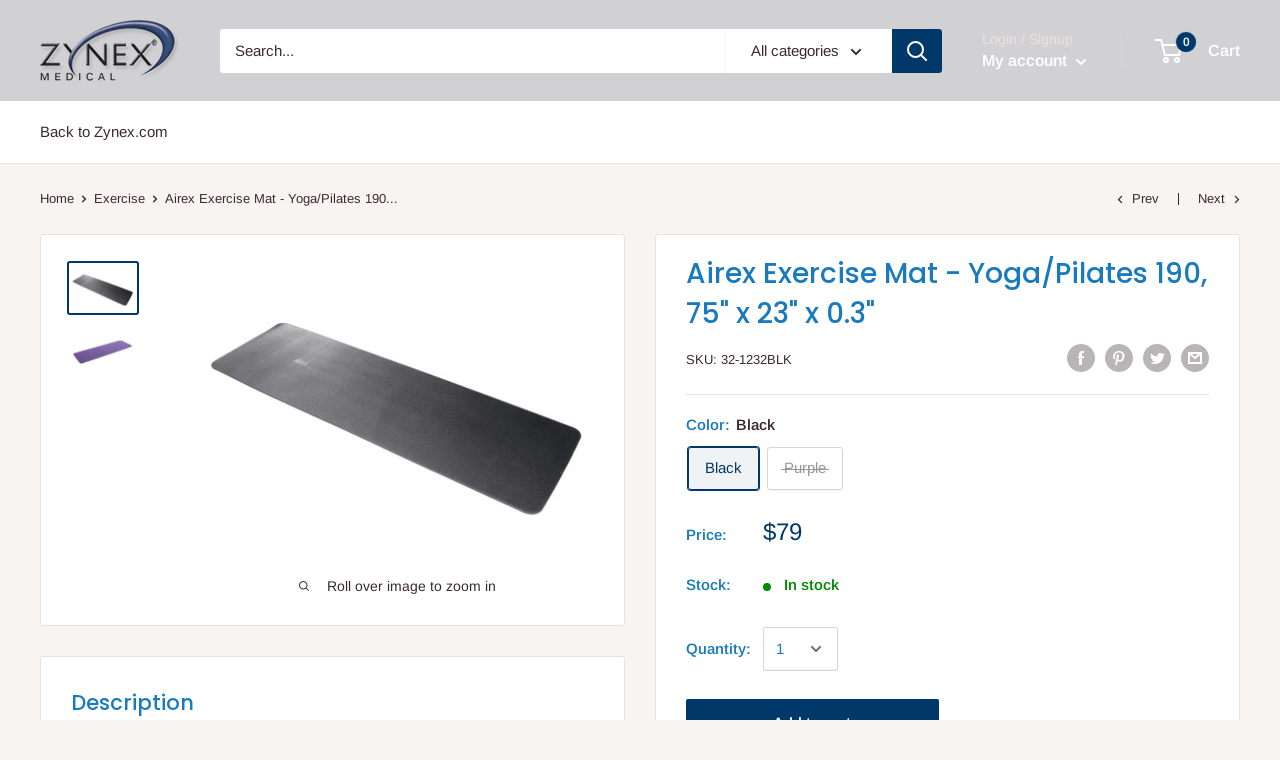

--- FILE ---
content_type: text/javascript
request_url: https://zynexstore.com/cdn/shop/t/5/assets/custom.js?v=90373254691674712701721511563
body_size: -721
content:
//# sourceMappingURL=/cdn/shop/t/5/assets/custom.js.map?v=90373254691674712701721511563
